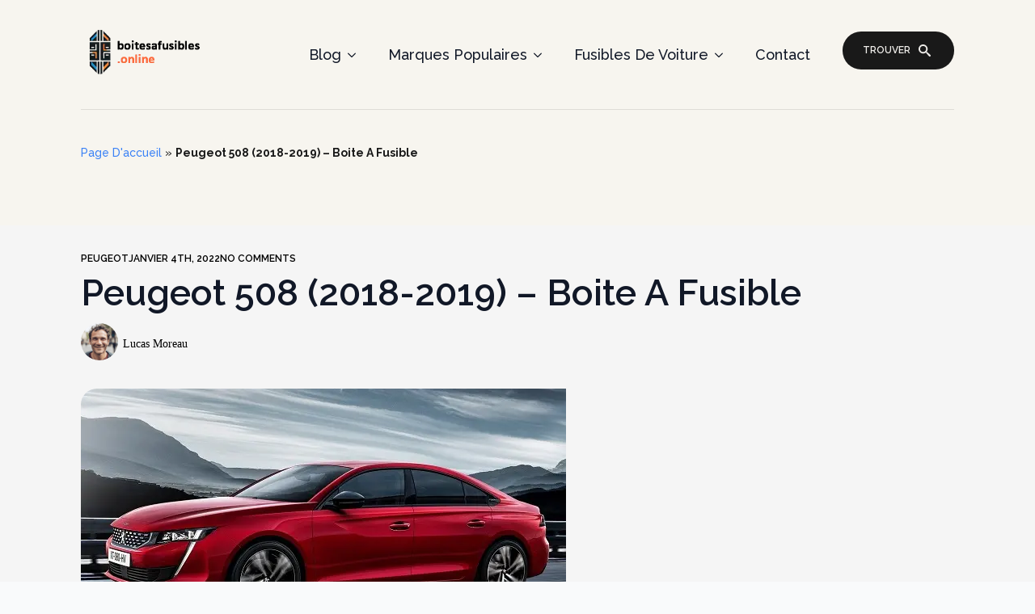

--- FILE ---
content_type: text/css; charset=utf-8
request_url: https://boitesafusibles.online/wp-content/uploads/breakdance/css/post-21596-defaults.css?v=94630a3c81bae889092a802e779f54f7
body_size: 335
content:
.breakdance .bde-header-builder{position:relative;width:100%;background-color:var(--bde-background-color);--bde-header-width:var(--bde-section-width);--bde-header-sticky-top:calc(var(--bde-header-sticky-offset) + var(--wp-admin--admin-bar--height, 0px));--bde-header-sticky-offset:0px;--bde-header-sticky-duration:var(--bde-transition-duration)}.breakdance .bde-header-builder .bde-header-builder__container{gap:20px;display:flex;align-items:center;justify-content:space-between;margin:0 auto;max-width:var(--bde-header-width);padding:var(--bde-section-horizontal-padding) var(--bde-section-horizontal-padding)}.breakdance .bde-header-builder.bde-header-builder--overlay:not(.bde-header-builder--sticky){position:absolute;z-index:var(--bde-z-index-header-overlay)}.breakdance .bde-header-builder.bde-header-builder--sticky{position:fixed;z-index:var(--bde-z-index-header-sticky);top:var(--bde-header-sticky-top);transition-property:transform,opacity,background-color,box-shadow,top;transition-duration:var(--bde-header-sticky-duration);transition-timing-function:ease-in-out}.breakdance .bde-header-builder.bde-header-builder--sticky-bottom{top:auto;bottom:0}.breakdance .bde-header-builder.bde-header-builder--sticky .bde-header-builder__container{transition-property:min-height;transition-duration:var(--bde-header-sticky-duration);transition-timing-function:ease-in-out}.breakdance .bde-header-builder .bde-header-builder__header-builder-border-top,.breakdance .bde-header-builder .bde-header-builder__header-builder-border-bottom{transition-property:height,background-color;transition-duration:var(--bde-header-sticky-duration);transition-timing-function:ease-in-out}.bde-header-builder--sticky-scroll-hide{box-shadow:none!important;pointer-events:none}.bde-header-builder--sticky-scroll-hide *{pointer-events:none}.bde-header-builder--sticky-scroll-start-off-hidden{transition-duration:0s!important}.bde-header-builder--sticky-scroll-hide.bde-header-builder--sticky-scroll-slide{transform:translateY(calc(-100% - var(--wp-admin--admin-bar--height, 0px)));opacity:0}.bde-header-builder--sticky-bottom.bde-header-builder--sticky-scroll-hide.bde-header-builder--sticky-scroll-slide{transform:translateY(100%)}.bde-header-builder--sticky-scroll-hide.bde-header-builder--sticky-scroll-fade{opacity:0}.breakdance .bde-image{max-width:100%}.breakdance-image{position:relative;display:flex;flex-direction:column;max-width:100%;margin:0;border:none}.breakdance-image-clip{overflow:hidden}.breakdance-image-object{display:block;max-width:100%;height:auto}.breakdance-image__caption{text-align:center;margin:0;padding:16px}.breakdance-image--caption-overlap .breakdance-image__caption{position:absolute;left:0;right:0;bottom:0}.breakdance-image-link{display:block}.breakdance-image__mask{-webkit-mask-position:center;mask-position:center;-webkit-mask-repeat:no-repeat;mask-repeat:no-repeat;-webkit-mask-size:auto;mask-size:auto}.breakdance-image__mask img{border-style:none;height:auto;max-width:100%}.breakdance .bde-div{display:flex;flex-direction:column;align-items:flex-start;text-align:left;max-width:100%;position:relative;background-size:cover}.breakdance .bde-button{max-width:100%}.breakdance .bde-section{position:relative;width:100%;background-position:center center;background-size:cover}.breakdance .bde-section .section-container{max-width:var(--bde-section-width);background-size:cover;position:relative;display:flex;flex-direction:column;align-items:flex-start;text-align:left;margin:0 auto;padding:var(--bde-section-vertical-padding) var(--bde-section-horizontal-padding)}.breakdance .bde-section .section-shape-divider-wrapper{position:absolute;overflow:hidden;top:0;left:0;bottom:0;right:0;pointer-events:none}.breakdance .bde-section .section-shape-divider-wrapper .section-shape-divider svg{position:absolute;color:#000;width:100%;height:320px;left:0;right:0;top:0}

--- FILE ---
content_type: text/css; charset=utf-8
request_url: https://boitesafusibles.online/wp-content/uploads/breakdance/css/post-21597.css?v=fe93fa12b7526d5ab906a897055e5ede
body_size: -114
content:
.breakdance .bde-section-21597-120{background-color:var(--bde-palette-color-1)}.breakdance .bde-section-21597-120 .section-container{padding-bottom:25px;padding-top:25px}.breakdance .bde-text-21597-121{color:var(--bde-palette-grey-ultra-light-2-5);font-size:var(--preset-id-f4224c5f-b68d-4be8-9cfa-1a6d01a44a42-font-size);font-family:var(--preset-id-f4224c5f-b68d-4be8-9cfa-1a6d01a44a42-font-family);font-weight:var(--preset-id-f4224c5f-b68d-4be8-9cfa-1a6d01a44a42-font-weight);text-transform:var(--preset-id-f4224c5f-b68d-4be8-9cfa-1a6d01a44a42-text-transform)}.breakdance .bde-back-to-top-21597-122{--bde-back-to-top-width:57px;--bde-back-to-top-height:57px;bottom:0;top:auto;right:0;left:auto}.breakdance .bde-back-to-top-21597-122 .bde-back-to-top__button{background-color:var(--bde-palette-color-3)}.breakdance .bde-back-to-top-21597-122 .bde-back-to-top__button:hover{background-color:}.breakdance .bde-back-to-top-21597-122 .bde-back-to-top__icon-wrap{color:var(--bde-palette-color-1);font-size:15px}@media (max-width:1119px){.breakdance .bde-back-to-top-21597-122 .bde-back-to-top__button:hover{background-color:}}@media (max-width:1023px){.breakdance .bde-back-to-top-21597-122 .bde-back-to-top__button:hover{background-color:}}@media (max-width:767px){.breakdance .bde-back-to-top-21597-122 .bde-back-to-top__button:hover{background-color:}}@media (max-width:479px){.breakdance .bde-back-to-top-21597-122 .bde-back-to-top__button:hover{background-color:}}